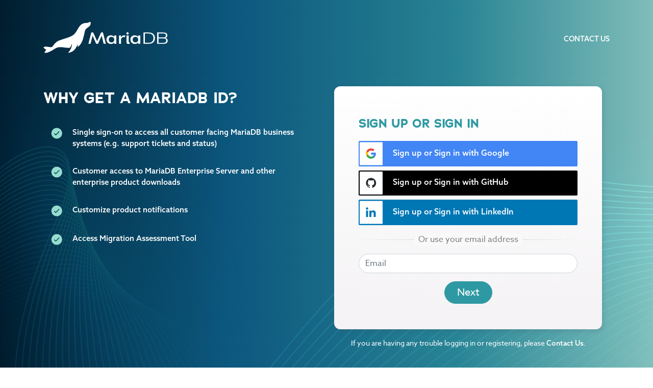

--- FILE ---
content_type: text/html; charset=utf-8
request_url: https://id.mariadb.com/?next=/openid/authorize%3Fnonce%3DLD9frJajVckrG55Ir9J1hqkn0yKCmzB3%26state%3Dza8YZjsctVujQJuX1wdztQlJJpwIKylC%26redirect_uri%3Dhttps%253A%252F%252Fmariadb.com%252Fkb%252Foidc%252Fcallback%252F%26response_type%3Dcode%26client_id%3D048794%26scope%3Dopenid%2Bemail%2Bprofile
body_size: 2787
content:






<!doctype html>
<html lang="en">
<head>
    <meta charset="utf-8">
    <meta name="viewport" content="width=device-width, initial-scale=1, shrink-to-fit=no">
    <link rel="stylesheet" href="https://use.typekit.net/vme5kwy.css">
    <title>Sign up or Sign in - MariaDB ID</title>
    <!-- Google Tag Manager -->
    <script>(function(w,d,s,l,i){w[l]=w[l]||[];w[l].push({'gtm.start':
    new Date().getTime(),event:'gtm.js'});var f=d.getElementsByTagName(s)[0],
    j=d.createElement(s),dl=l!='dataLayer'?'&l='+l:'';j.async=true;j.src=
    'https://www.googletagmanager.com/gtm.js?id='+i+dl;f.parentNode.insertBefore(j,f);
    })(window,document,'script','dataLayer','GTM-MK2847');</script>
    <!-- End Google Tag Manager -->
    <!-- Force IE to use the latest rendering engine available -->
    <meta http-equiv="X-UA-Compatible" content="IE=edge">
    <!-- Mobile Meta -->
    <meta name="viewport" content="width=device-width, initial-scale=1.0">
    <link rel="apple-touch-icon" sizes="180x180" href="/static/images/favicons/apple-touch-icon.159e713979be.png">
	<link rel="icon" type="image/png" sizes="32x32" href="/static/images/favicons/favicon-32x32.bc0ac1d5d11e.png">
    <link rel="icon" type="image/png" sizes="16x16" href="/static/images/favicons/favicon-16x16.5801f8f0f34e.png">
    <link rel="shortcut icon" href="/static/images/favicons/favicon.d122d305dee4.ico" type="image/x-icon" />

    <!-- Typekit Fonts -->
    <script>
        (function(d) {
            var config = {
                    kitId: 'nrr6hfb',
                    scriptTimeout: 3000,
                    async: true
                },
                h=d.documentElement,t=setTimeout(function(){h.className=h.className.replace(/\bwf-loading\b/g,"")+" wf-inactive";},config.scriptTimeout),tk=d.createElement("script"),f=false,s=d.getElementsByTagName("script")[0],a;h.className+=" wf-loading";tk.src='https://use.typekit.net/'+config.kitId+'.js';tk.async=true;tk.onload=tk.onreadystatechange=function(){a=this.readyState;if(f||a&&a!="complete"&&a!="loaded")return;f=true;clearTimeout(t);try{Typekit.load(config)}catch(e){}};s.parentNode.insertBefore(tk,s)
        })(document);
    </script>
    <link href="/static/css/focus.d9db796416ca.css" rel="stylesheet" type="text/css" />
</head>
<body class="d-flex flex-column login-flow-body login_flow source_ index"
      id="index">

<nav class="navbar navbar-expand-lg">
    <div class="container">
        <div class="brand">
            <a class="navbar-brand" href="https://mariadb.com/" title="MariaDB">
                <img src="/static/images/logos/mariadb-logo-white.0bbc49337838.svg" class="brand" alt="MariaDB ID">
            </a>
        </div>
        <button class="navbar-toggler" type="button" data-toggle="collapse" data-target="#navbarToggled" aria-controls="navbarToggled" aria-expanded="false" aria-label="Toggle navigation">
            <span class="fa fa-bars"></span>
        </button>
        <ul class="mainNav collapse navbar-collapse" id="navbarToggled">
            <li class="nav-item"><a href="https://mariadb.com/contact/">Contact Us</a></li>
            
                
            
        </ul>
</nav>
</div>

<div id="page-content" class="mt-3 pb-5">
    <div class="container">
        <div class="row">
            
            <div class="col text-center">
                
            </div>
        </div>
    </div>
    <div class="container
">
        

        <div id="main-content" class="row">
            
            <div class="col text-center">
                
    <div class="login-flow container">
        <div class="row h-100 justify-content-end">
            <div class="promo-mobile col-12 d-block d-lg-none text-left">

            </div>
            <div class="col-12 col-lg-6 text-left p-0 mt-0 order-3 order-lg-1" id="login-marketing-text">
                





















                <div class="promo">
                    
                        <h3>Why get a MariaDB ID?</h3>
                        <div class="container-fluid">
                            <div class="row">
                                <div class="col-1"><img src="/static/images/v3/icon-check.d70195d88ce6.svg"></div>
                                <div class="col-11">Single sign-on to access all customer facing MariaDB business systems (e.g. support tickets and status)</div>
                            </div>
                            <div class="row">
                                <div class="col-1"><img src="/static/images/v3/icon-check.d70195d88ce6.svg"></div>
                                <div class="col-11">Customer access to MariaDB Enterprise Server and other enterprise product downloads</div>
                            </div>
                            <div class="row">
                                <div class="col-1"><img src="/static/images/v3/icon-check.d70195d88ce6.svg"></div>
                                <div class="col-11">Customize product notifications</div>
                            </div>
                            <div class="row">
                                <div class="col-1"><img src="/static/images/v3/icon-check.d70195d88ce6.svg"></div>
                                <div class="col-11">Access Migration Assessment Tool</div>
                            </div>
                        </div>
                    
                </div>
            </div>

            <div class="col-12 col-lg-6 text-left order-1 order-lg-2">
                <div id="right-content">
                    <h3>Sign up or Sign in</h3>
                    <div id="dynamic-message" class="d-none alert"></div>

    
                    
    <div>
        
        <a href="/oauth/login/google-openidconnect/?next=/openid/authorize%3Fnonce%3DLD9frJajVckrG55Ir9J1hqkn0yKCmzB3%26state%3Dza8YZjsctVujQJuX1wdztQlJJpwIKylC%26redirect_uri%3Dhttps%253A%252F%252Fmariadb.com%252Fkb%252Foidc%252Fcallback%252F%26response_type%3Dcode%26client_id%3D048794%26scope%3Dopenid%2Bemail%2Bprofile"
           class="btn btn-block btn-social btn-google">
            <img src="/static/images/social/google-logo.989ada1f617c.svg">
            Sign up or Sign in with Google
        </a>
        <a href="/oauth/login/github/?next=/openid/authorize%3Fnonce%3DLD9frJajVckrG55Ir9J1hqkn0yKCmzB3%26state%3Dza8YZjsctVujQJuX1wdztQlJJpwIKylC%26redirect_uri%3Dhttps%253A%252F%252Fmariadb.com%252Fkb%252Foidc%252Fcallback%252F%26response_type%3Dcode%26client_id%3D048794%26scope%3Dopenid%2Bemail%2Bprofile"
           class="btn btn-block btn-social btn-github">
            <img src="/static/images/social/github-logo.f67b674f2aca.svg">
            Sign up or Sign in with GitHub
        </a>
        <a href="/oauth/login/linkedin-oauth2/?next=/openid/authorize%3Fnonce%3DLD9frJajVckrG55Ir9J1hqkn0yKCmzB3%26state%3Dza8YZjsctVujQJuX1wdztQlJJpwIKylC%26redirect_uri%3Dhttps%253A%252F%252Fmariadb.com%252Fkb%252Foidc%252Fcallback%252F%26response_type%3Dcode%26client_id%3D048794%26scope%3Dopenid%2Bemail%2Bprofile"
           class="btn btn-block btn-social btn-linkedin">
            <img src="/static/images/social/linkedin-logo.0699e7df32f1.svg">
            Sign up or Sign in with LinkedIn
        </a>








        <hr class="hr-text" data-content="Or use your email address">

        <form method="post" class="form-inline">
            
            
    

    
    <div style="display:none"><input type="hidden" name="csrfmiddlewaretoken" value="C3ImCL3PXwo5TcBGAF2AN3zyJqsT4PuqvmhrMKE1W4r7NeTTOo9y3mZslM9R3VMc" /></div>

            
            
            
    <label class="form-check-label sr-only required"
           for="id_email">Email</label>

            
        
    
    
        
        
            
        
        <div class="form-group col-sm-12 px-0">
            
    <label class="form-check-label  required sr-only"
           for="id_email">Email</label>

            <input type="email" name="email" autocomplete="email" placeholder="Email" class="form-control  w-100" required id="id_email">
            

            
        </div>
    


            <div class="mt-3 mx-auto">
                <input type="submit" value="Next" class="btn btn-lg btn-primary btn-block">
            </div>
        </form>
    
    </div>
    
    
    
    

                </div>
            </div>
            <div id="login-help" class="col-12 col-lg-6 mt-3 text-center order-2 order-lg-3 mb-4">
                If you are having any trouble logging in or registering, please
                <a href="https://mariadb.com/contact/" target="_new">Contact Us</a>.
            </div>
        </div>

        <div id="logos" class="d-none d-lg-block">
            <div class="row mt-5">
                <div class="col mb-4">
                    Join 75% of Fortune 500 companies who run MariaDB
                </div>
            </div>
            <div class="row">
                <div class="col">
                    <img src="/static/images/customer-logos/stripe.37358ac0b0dd.png">
                </div>
            </div>
        </div>
    </div>


            </div>
        </div>
    </div>
</div>

<footer id="sticky-footer" class="text-white p-3 d-print-none">
    <div class="container">
        <div class="row">
            <small class="col-12 col-md-6 text-center text-md-left">© 2025 MariaDB. All rights reserved.</small>
            <small class="col-12 col-md-6 text-center text-md-right">
                <a href="https://mariadb.com/legal/">Legal</a> |
                <a href="https://mariadb.com/privacy-policy/">Privacy Policy</a> |
                <a href="https://mariadb.com/cookie-policy/">Cookie Policy</a> |
                <a href="https://mariadb.com/sitemap.xml">Sitemap</a>
            </small>
        </div>
    </div>
</footer>
<script type="text/javascript" src="/static/js/focus.f13a124484fe.js" charset="utf-8"></script>
<script src="https://unpkg.com/htmx.org@1.1.0"></script>
</body>
</html>

--- FILE ---
content_type: text/javascript; charset=utf-8
request_url: https://unpkg.com/htmx.org@1.1.0
body_size: 9234
content:
(function(e,t){if(typeof define==="function"&&define.amd){define([],t)}else{e.htmx=t()}})(typeof self!=="undefined"?self:this,function(){return function(){"use strict";var v={onLoad:b,process:Ye,on:P,off:U,trigger:it,ajax:jt,find:S,findAll:E,closest:D,remove:C,addClass:A,removeClass:L,toggleClass:O,takeClass:T,defineExtension:$t,removeExtension:Jt,logAll:w,logger:null,config:{historyEnabled:true,historyCacheSize:10,defaultSwapStyle:"innerHTML",defaultSwapDelay:0,defaultSettleDelay:100,includeIndicatorStyles:true,indicatorClass:"htmx-indicator",requestClass:"htmx-request",settlingClass:"htmx-settling",swappingClass:"htmx-swapping",allowEval:true,attributesToSettle:["class","style","width","height"]},parseInterval:f,_:e,createEventSource:function(e){return new EventSource(e,{withCredentials:true})},createWebSocket:function(e){return new WebSocket(e,[])}};var t=["get","post","put","delete","patch"];var n=t.map(function(e){return"[hx-"+e+"], [data-hx-"+e+"]"}).join(", ");function f(e){if(e==undefined){return undefined}if(e.slice(-2)=="ms"){return parseFloat(e.slice(0,-2))||undefined}if(e.slice(-1)=="s"){return parseFloat(e.slice(0,-1))*1e3||undefined}return parseFloat(e)||undefined}function l(e,t){return e.getAttribute&&e.getAttribute(t)}function o(e,t){return e.hasAttribute&&(e.hasAttribute(t)||e.hasAttribute("data-"+t))}function R(e,t){return l(e,t)||l(e,"data-"+t)}function s(e){return e.parentElement}function q(){return document}function c(e,t){if(t(e)){return e}else if(s(e)){return c(s(e),t)}else{return null}}function H(e,t){var r=null;c(e,function(e){return r=R(e,t)});return r}function h(e,t){var r=e.matches||e.matchesSelector||e.msMatchesSelector||e.mozMatchesSelector||e.webkitMatchesSelector||e.oMatchesSelector;return r&&r.call(e,t)}function r(e){var t=/<([a-z][^\/\0>\x20\t\r\n\f]*)/i;var r=t.exec(e);if(r){return r[1].toLowerCase()}else{return""}}function i(e,t){var r=new DOMParser;var n=r.parseFromString(e,"text/html");var i=n.body;while(t>0){t--;i=i.firstChild}if(i==null){i=q().createDocumentFragment()}return i}function d(e){var t=r(e);switch(t){case"thead":case"tbody":case"tfoot":case"colgroup":case"caption":return i("<table>"+e+"</table>",1);case"col":return i("<table><colgroup>"+e+"</colgroup></table>",2);case"tr":return i("<table><tbody>"+e+"</tbody></table>",2);case"td":case"th":return i("<table><tbody><tr>"+e+"</tr></tbody></table>",3);case"script":return i("<div>"+e+"</div>",1);default:return i(e,0)}}function a(e,t){return Object.prototype.toString.call(e)==="[object "+t+"]"}function u(e){return a(e,"Function")}function g(e){return a(e,"Object")}function N(e){var t="htmx-internal-data";var r=e[t];if(!r){r=e[t]={}}return r}function p(e){var t=[];if(e){for(var r=0;r<e.length;r++){t.push(e[r])}}return t}function k(e,t){if(e){for(var r=0;r<e.length;r++){t(e[r])}}}function m(e){var t=e.getBoundingClientRect();var r=t.top;var n=t.bottom;return r<window.innerHeight&&n>=0}function I(e){return q().body.contains(e)}function y(e){return e.trim().split(/\s+/)}function M(e,t){for(var r in t){if(t.hasOwnProperty(r)){e[r]=t[r]}}return e}function x(e){try{return JSON.parse(e)}catch(e){nt(e);return null}}function e(e){return Mt(q().body,function(){return eval(e)})}function b(t){var e=v.on("htmx:load",function(e){t(e.detail.elt)});return e}function w(){v.logger=function(e,t,r){if(console){console.log(t,e,r)}}}function S(e,t){if(t){return e.querySelector(t)}else{return S(q(),e)}}function E(e,t){if(t){return e.querySelectorAll(t)}else{return E(q(),e)}}function C(e,t){e=X(e);if(t){setTimeout(function(){C(e)},t)}else{e.parentElement.removeChild(e)}}function A(e,t,r){e=X(e);if(r){setTimeout(function(){A(e,t)},r)}else{e.classList.add(t)}}function L(e,t,r){e=X(e);if(r){setTimeout(function(){L(e,t)},r)}else{e.classList.remove(t)}}function O(e,t){e=X(e);e.classList.toggle(t)}function T(e,t){e=X(e);k(e.parentElement.children,function(e){L(e,t)});A(e,t)}function D(e,t){e=X(e);do{if(e==null||h(e,t))return e}while(e=e&&s(e))}function X(e){if(a(e,"String")){return S(e)}else{return e}}function F(e,t,r){if(u(t)){return{target:q().body,event:e,listener:t}}else{return{target:X(e),event:t,listener:r}}}function P(t,r,n){Gt(function(){var e=F(t,r,n);e.target.addEventListener(e.event,e.listener)});var e=u(r);return e?r:n}function U(t,r,n){Gt(function(){var e=F(t,r,n);e.target.removeEventListener(e.event,e.listener)});return u(r)?r:n}function z(e){var t=c(e,function(e){return R(e,"hx-target")!==null});if(t){var r=R(t,"hx-target");if(r==="this"){return t}else if(r.indexOf("closest ")===0){return D(e,r.substr(8))}else if(r.indexOf("find ")===0){return S(e,r.substr(5))}else{return q().querySelector(r)}}else{var n=N(e);if(n.boosted){return q().body}else{return e}}}function j(e){var t=v.config.attributesToSettle;for(var r=0;r<t.length;r++){if(e===t[r]){return true}}return false}function V(t,r){k(t.attributes,function(e){if(!r.hasAttribute(e.name)&&j(e.name)){t.removeAttribute(e.name)}});k(r.attributes,function(e){if(j(e.name)){t.setAttribute(e.name,e.value)}})}function _(e,t){var r=Zt(t);for(var n=0;n<r.length;n++){var i=r[n];try{if(i.isInlineSwap(e)){return true}}catch(e){nt(e)}}return e==="outerHTML"}function W(e,t,r){var n="#"+t.id;var i="outerHTML";if(e==="true"){}else if(e.indexOf(":")>0){i=e.substr(0,e.indexOf(":"));n=e.substr(e.indexOf(":")+1,e.length)}else{i=e}var a=q().querySelector(n);if(a){var o;o=q().createDocumentFragment();o.appendChild(t);if(!_(i,a)){o=t}oe(i,a,a,o,r)}else{t.parentNode.removeChild(t);et(q().body,"htmx:oobErrorNoTarget",{content:t})}return e}function B(e,r){k(E(e,"[hx-swap-oob], [data-hx-swap-oob]"),function(e){var t=R(e,"hx-swap-oob");if(t!=null){W(t,e,r)}})}function $(e){k(E(e,"[hx-preserve], [data-hx-preserve]"),function(e){var t=R(e,"id");var r=q().getElementById(t);e.parentNode.replaceChild(r,e)})}function J(n,e,i){k(e.querySelectorAll("[id]"),function(e){if(e.id&&e.id.length>0){var t=n.querySelector(e.tagName+"[id='"+e.id+"']");if(t&&t!==n){var r=e.cloneNode();V(e,t);i.tasks.push(function(){V(e,r)})}}})}function Z(e){return function(){Ye(e);$e(e);G(e);it(e,"htmx:load")}}function G(e){var t="[autofocus]";var r=h(e,t)?e:e.querySelector(t);if(r!=null){r.focus()}}function Y(e,t,r,n){J(e,r,n);while(r.childNodes.length>0){var i=r.firstChild;e.insertBefore(i,t);if(i.nodeType!==Node.TEXT_NODE&&i.nodeType!==Node.COMMENT_NODE){n.tasks.push(Z(i))}}}function K(e){var t=N(e);if(t.webSocket){t.webSocket.close()}if(t.sseEventSource){t.sseEventSource.close()}if(e.children){k(e.children,function(e){K(e)})}}function Q(e,t,r){if(e.tagName==="BODY"){return ie(e,t)}else{var n=e.previousSibling;Y(s(e),e,t,r);if(n==null){var i=s(e).firstChild}else{var i=n.nextSibling}N(e).replacedWith=i;while(i&&i!==e){if(i.nodeType===Node.ELEMENT_NODE){r.elts.push(i)}i=i.nextElementSibling}K(e);s(e).removeChild(e)}}function ee(e,t,r){return Y(e,e.firstChild,t,r)}function te(e,t,r){return Y(s(e),e,t,r)}function re(e,t,r){return Y(e,null,t,r)}function ne(e,t,r){return Y(s(e),e.nextSibling,t,r)}function ie(e,t,r){var n=e.firstChild;Y(e,n,t,r);if(n){while(n.nextSibling){K(n.nextSibling);e.removeChild(n.nextSibling)}K(n);e.removeChild(n)}}function ae(e,t){var r=H(e,"hx-select");if(r){var n=q().createDocumentFragment();k(t.querySelectorAll(r),function(e){n.appendChild(e)});t=n}return t}function oe(e,t,r,n,i){switch(e){case"none":return;case"outerHTML":Q(r,n,i);return;case"afterbegin":ee(r,n,i);return;case"beforebegin":te(r,n,i);return;case"beforeend":re(r,n,i);return;case"afterend":ne(r,n,i);return;default:var a=Zt(t);for(var o=0;o<a.length;o++){var u=a[o];try{var s=u.handleSwap(e,r,n,i);if(s){if(typeof s.length!=="undefined"){for(var l=0;l<s.length;l++){var f=s[l];if(f.nodeType!==Node.TEXT_NODE&&f.nodeType!==Node.COMMENT_NODE){i.tasks.push(Z(f))}}}return}}catch(e){nt(e)}}ie(r,n,i)}}var ue=/<title>([\s\S]+?)<\/title>/im;function se(e){var t=ue.exec(e);if(t){return t[1]}}function le(e,t,r,n,i){var a=se(n);if(a){var o=S("title");if(o){o.innerHTML=a}else{window.document.title=a}}var u=d(n);if(u){B(u,i);$(u);u=ae(r,u);return oe(e,r,t,u,i)}}function fe(e,t,r){var n=e.getResponseHeader(t);if(n.indexOf("{")===0){var i=x(n);for(var a in i){if(i.hasOwnProperty(a)){var o=i[a];if(!g(o)){o={value:o}}it(r,a,o)}}}else{it(r,n,[])}}var ce=/\s/;var he=/[\s,]/;var ve=/[_$a-zA-Z]/;var de=/[_$a-zA-Z0-9]/;var ge=['"',"'","/"];var pe=/[^\s]/;function me(e){var t=[];var r=0;while(r<e.length){if(ve.exec(e.charAt(r))){var n=r;while(de.exec(e.charAt(r+1))){r++}t.push(e.substr(n,r-n+1))}else if(ge.indexOf(e.charAt(r))!==-1){var i=e.charAt(r);var n=r;r++;while(r<e.length&&e.charAt(r)!==i){if(e.charAt(r)==="\\"){r++}r++}t.push(e.substr(n,r-n+1))}else{var a=e.charAt(r);t.push(a)}r++}return t}function ye(e,t,r){return ve.exec(e.charAt(0))&&e!=="true"&&e!=="false"&&e!=="this"&&e!==r&&t!=="."}function xe(e,t,r){if(t[0]==="["){t.shift();var n=1;var i=" return (function("+r+"){ return (";var a=null;while(t.length>0){var o=t[0];if(o==="]"){n--;if(n===0){if(a===null){i=i+"true"}t.shift();i+=")})";try{var u=Mt(e,function(){return Function(i)()},function(){return true});u.source=i;return u}catch(e){et(q().body,"htmx:syntax:error",{error:e,source:i});return null}}}else if(o==="["){n++}if(ye(o,a,r)){i+="(("+r+"."+o+") ? ("+r+"."+o+") : (window."+o+"))"}else{i=i+o}a=t.shift()}}}function be(e,t){var r="";while(e.length>0&&!e[0].match(t)){r+=e.shift()}return r}function we(e){var t=R(e,"hx-trigger");var r=[];if(t){var n=me(t);do{be(n,pe);var i=n.length;var a=be(n,/[,\[\s]/);if(a!==""){if(a==="every"){var o={trigger:"every"};be(n,pe);o.pollInterval=f(be(n,ce));r.push(o)}else if(a.indexOf("sse:")===0){r.push({trigger:"sse",sseEvent:a.substr(4)})}else{var u={trigger:a};var s=xe(e,n,"event");if(s){u.eventFilter=s}while(n.length>0&&n[0]!==","){be(n,pe);var l=n.shift();if(l==="changed"){u.changed=true}else if(l==="once"){u.once=true}else if(l==="delay"&&n[0]===":"){n.shift();u.delay=f(be(n,he))}else if(l==="from"&&n[0]===":"){n.shift();u.from=be(n,he)}else if(l==="throttle"&&n[0]===":"){n.shift();u.throttle=f(be(n,he))}else{et(e,"htmx:syntax:error",{token:n.shift()})}}r.push(u)}}if(n.length===i){et(e,"htmx:syntax:error",{token:n.shift()})}be(n,pe)}while(n[0]===","&&n.shift())}if(r.length>0){return r}else if(h(e,"form")){return[{trigger:"submit"}]}else if(h(e,"input, textarea, select")){return[{trigger:"change"}]}else{return[{trigger:"click"}]}}function Se(e){N(e).cancelled=true}function Ee(e,t,r,n){var i=N(e);i.timeout=setTimeout(function(){if(I(e)&&i.cancelled!==true){Vt(t,r,e);Ee(e,t,R(e,"hx-"+t),n)}},n)}function Ce(e){return location.hostname===e.hostname&&l(e,"href")&&l(e,"href").indexOf("#")!==0}function Ae(t,r,e){if(t.tagName==="A"&&Ce(t)||t.tagName==="FORM"){r.boosted=true;var n,i;if(t.tagName==="A"){n="get";i=l(t,"href")}else{var a=l(t,"method");n=a?a.toLowerCase():"get";i=l(t,"action")}e.forEach(function(e){Re(t,n,i,r,e,true)})}}function Le(e){return e.tagName==="FORM"||h(e,'input[type="submit"], button')&&D(e,"form")!==null||e.tagName==="A"&&e.href&&e.href.indexOf("#")!==0}function Oe(e,t){return N(e).boosted&&e.tagName==="A"&&t.type==="click"&&t.ctrlKey}function Te(e,t){var r=e.eventFilter;if(r){try{return r(t)!==true}catch(e){et(q().body,"htmx:eventFilter:error",{error:e,source:r.source});return true}}return false}function Re(n,i,a,e,o,u){var s=n;if(o.from){s=S(o.from)}var l=function(e){if(!I(n)){s.removeEventListener(o.trigger,l);return}if(Te(o,e)){return}if(Oe(n,e)){return}if(u||Le(n)){e.preventDefault()}var t=N(e);var r=N(n);if(!t.handled){t.handled=true;if(o.once){if(r.triggeredOnce){return}else{r.triggeredOnce=true}}if(o.changed){if(r.lastValue===n.value){return}else{r.lastValue=n.value}}if(r.delayed){clearTimeout(r.delayed)}if(r.throttle){return}if(o.throttle){r.throttle=setTimeout(function(){Vt(i,a,n,e);r.throttle=null},o.throttle)}else if(o.delay){r.delayed=setTimeout(function(){Vt(i,a,n,e)},o.delay)}else{Vt(i,a,n,e)}}};e.trigger=o.trigger;e.eventListener=l;s.addEventListener(o.trigger,l)}var qe=false;var He=null;function Ne(){if(!He){He=function(){qe=true};window.addEventListener("scroll",He);setInterval(function(){if(qe){qe=false;k(q().querySelectorAll("[hx-trigger='revealed'],[data-hx-trigger='revealed']"),function(e){ke(e)})}},200)}}function ke(e){var t=N(e);if(!t.revealed&&m(e)){t.revealed=true;Vt(t.verb,t.path,e)}}function Ie(e,t,r){var n=y(r);for(var i=0;i<n.length;i++){var a=n[i].split(/:(.+)/);if(a[0]==="connect"){Me(e,a[1])}if(a[0]==="send"){Xe(e)}}}function Me(u,e){if(e.indexOf("ws:")!==0&&e.indexOf("wss:")!==0){e="wss:"+e}var t=v.createWebSocket(e);t.onerror=function(e){et(u,"htmx:wsError",{error:e,socket:t});De(u)};N(u).webSocket=t;t.addEventListener("message",function(e){if(De(u)){return}var t=e.data;rt(u,function(e){t=e.transformResponse(t,null,u)});var r=Nt(u);var n=d(t);var i=p(n.children);for(var a=0;a<i.length;a++){var o=i[a];W(R(o,"hx-swap-oob")||"true",o,r)}ht(r.tasks)})}function De(e){if(!I(e)){N(e).webSocket.close();return true}}function Xe(s){var l=c(s,function(e){return N(e).webSocket!=null});if(l){var f=N(l).webSocket;s.addEventListener(we(s)[0].trigger,function(e){var t=Tt(s,l);var r=Ct(s,"post");var n=r.errors;var i=r.values;var a=Ft(s);var o=M(i,a);var u=Rt(o,s);u["HEADERS"]=t;if(n&&n.length>0){it(s,"htmx:validation:halted",n);return}f.send(JSON.stringify(u));if(Le(s)){e.preventDefault()}})}else{et(s,"htmx:noWebSocketSourceError")}}function Fe(e,t,r){var n=y(r);for(var i=0;i<n.length;i++){var a=n[i].split(/:(.+)/);if(a[0]==="connect"){Pe(e,a[1])}if(a[0]==="swap"){Ue(e,a[1])}}}function Pe(t,e){var r=v.createEventSource(e);r.onerror=function(e){et(t,"htmx:sseError",{error:e,source:r});je(t)};N(t).sseEventSource=r}function Ue(a,o){var u=c(a,Ve);if(u){var s=N(u).sseEventSource;var l=function(e){if(je(u)){s.removeEventListener(o,l);return}var t=e.data;rt(a,function(e){t=e.transformResponse(t,null,a)});var r=qt(a);var n=z(a);var i=Nt(a);le(r.swapStyle,a,n,t,i);it(a,"htmx:sseMessage",e)};N(a).sseListener=l;s.addEventListener(o,l)}else{et(a,"htmx:noSSESourceError")}}function ze(e,t,r,n){var i=c(e,Ve);if(i){var a=N(i).sseEventSource;var o=function(){if(!je(i)){if(I(e)){Vt(t,r,e)}else{a.removeEventListener(n,o)}}};N(e).sseListener=o;a.addEventListener(n,o)}else{et(e,"htmx:noSSESourceError")}}function je(e){if(!I(e)){N(e).sseEventSource.close();return true}}function Ve(e){return N(e).sseEventSource!=null}function _e(e,t,r,n,i){var a=function(){if(!n.loaded){n.loaded=true;Vt(t,r,e)}};if(i){setTimeout(a,i)}else{a()}}function We(n,i,e){var a=false;k(t,function(t){if(o(n,"hx-"+t)){var r=R(n,"hx-"+t);a=true;i.path=r;i.verb=t;e.forEach(function(e){if(e.sseEvent){ze(n,t,r,e.sseEvent)}else if(e.trigger==="revealed"){Ne();ke(n)}else if(e.trigger==="load"){_e(n,t,r,i,e.delay)}else if(e.pollInterval){i.polling=true;Ee(n,t,r,e.pollInterval)}else{Re(n,t,r,i,e)}})}});return a}function Be(e){if(e.type==="text/javascript"||e.type===""){try{Mt(e,function(){Function(e.innerText)()})}catch(e){nt(e)}}}function $e(e){if(h(e,"script")){Be(e)}k(E(e,"script"),function(e){Be(e)})}function Je(){return document.querySelector("[hx-boost], [data-hx-boost]")}function Ze(e){if(e.querySelectorAll){var t=Je()?", a, form":"";var r=e.querySelectorAll(n+t+", [hx-sse], [data-hx-sse], [hx-ws],"+" [data-hx-ws]");return r}else{return[]}}function Ge(e){var t=N(e);if(!t.initialized){t.initialized=true;it(e,"htmx:beforeProcessNode");if(e.value){t.lastValue=e.value}var r=we(e);var n=We(e,t,r);if(!n&&H(e,"hx-boost")==="true"){Ae(e,t,r)}var i=R(e,"hx-sse");if(i){Fe(e,t,i)}var a=R(e,"hx-ws");if(a){Ie(e,t,a)}it(e,"htmx:afterProcessNode")}}function Ye(e){e=X(e);Ge(e);k(Ze(e),function(e){Ge(e)})}function Ke(e){return e.replace(/([a-z0-9])([A-Z])/g,"$1-$2").toLowerCase()}function Qe(e,t){var r;if(window.CustomEvent&&typeof window.CustomEvent==="function"){r=new CustomEvent(e,{bubbles:true,cancelable:true,detail:t})}else{r=q().createEvent("CustomEvent");r.initCustomEvent(e,true,true,t)}return r}function et(e,t,r){it(e,t,M({error:t},r))}function tt(e){return e==="htmx:afterProcessNode"}function rt(e,t){k(Zt(e),function(e){try{t(e)}catch(e){nt(e)}})}function nt(e){if(console.error){console.error(e)}else if(console.log){console.log("ERROR: ",e)}}function it(e,t,r){e=X(e);if(r==null){r={}}r["elt"]=e;var n=Qe(t,r);if(v.logger&&!tt(t)){v.logger(e,t,r)}if(r.error){nt(r.error);it(e,"htmx:error",{errorInfo:r})}var i=e.dispatchEvent(n);var a=Ke(t);if(i&&a!==t){var o=Qe(a,n.detail);i=i&&e.dispatchEvent(o)}rt(e,function(e){i=i&&e.onEvent(t,n)!==false});return i}var at=null;function ot(){var e=q().querySelector("[hx-history-elt],[data-hx-history-elt]");return e||q().body}function ut(e,t,r,n){var i=x(localStorage.getItem("htmx-history-cache"))||[];for(var a=0;a<i.length;a++){if(i[a].url===e){i=i.slice(a,1);break}}i.push({url:e,content:t,title:r,scroll:n});while(i.length>v.config.historyCacheSize){i.shift()}try{localStorage.setItem("htmx-history-cache",JSON.stringify(i))}catch(e){et(q().body,"htmx:historyCacheError",{cause:e})}}function st(e){var t=x(localStorage.getItem("htmx-history-cache"))||[];for(var r=0;r<t.length;r++){if(t[r].url===e){return t[r]}}return null}function lt(e){var t=v.config.requestClass;var r=e.cloneNode(true);k(E(r,"."+t),function(e){L(e,t)});return r.innerHTML}function ft(){var e=ot();var t=at||location.pathname+location.search;it(q().body,"htmx:beforeHistorySave",{path:t,historyElt:e});if(v.config.historyEnabled)history.replaceState({htmx:true},q().title,window.location.href);ut(t,lt(e),q().title,window.scrollY)}function ct(e){if(v.config.historyEnabled)history.pushState({htmx:true},"",e);at=e}function ht(e){k(e,function(e){e.call()})}function vt(n){var e=new XMLHttpRequest;var i={path:n,xhr:e};it(q().body,"htmx:historyCacheMiss",i);e.open("GET",n,true);e.onload=function(){if(this.status>=200&&this.status<400){it(q().body,"htmx:historyCacheMissLoad",i);var e=d(this.response);e=e.querySelector("[hx-history-elt],[data-hx-history-elt]")||e;var t=ot();var r=Nt(t);ie(t,e,r);ht(r.tasks);at=n}else{et(q().body,"htmx:historyCacheMissLoadError",i)}};e.send()}function dt(e){ft();e=e||location.pathname+location.search;it(q().body,"htmx:historyRestore",{path:e});var t=st(e);if(t){var r=d(t.content);var n=ot();var i=Nt(n);ie(n,r,i);ht(i.tasks);document.title=t.title;window.scrollTo(0,t.scroll);at=e}else{vt(e)}}function gt(e){var t=H(e,"hx-push-url");return t&&t!=="false"||e.tagName==="A"&&N(e).boosted}function pt(e){var t=H(e,"hx-push-url");return t==="true"||t==="false"?null:t}function mt(e){xt(e,"add")}function yt(e){xt(e,"remove")}function xt(e,t){var r=H(e,"hx-indicator");if(r){var n;if(r.indexOf("closest ")===0){n=[D(e,r.substr(8))]}else{n=q().querySelectorAll(r)}}else{n=[e]}k(n,function(e){e.classList[t].call(e.classList,v.config.requestClass)})}function bt(e,t){for(var r=0;r<e.length;r++){var n=e[r];if(n.isSameNode(t)){return true}}return false}function wt(e){if(e.name===""||e.name==null||e.disabled){return false}if(e.type==="button"||e.type==="submit"||e.tagName==="image"||e.tagName==="reset"||e.tagName==="file"){return false}if(e.type==="checkbox"||e.type==="radio"){return e.checked}return true}function St(t,r,n,e,i){if(e==null||bt(t,e)){return}else{t.push(e)}if(wt(e)){var a=l(e,"name");var o=e.value;if(e.multiple){o=p(e.querySelectorAll("option:checked")).map(function(e){return e.value})}if(e.files){o=p(e.files)}if(a!=null&&o!=null){var u=r[a];if(u){if(Array.isArray(u)){if(Array.isArray(o)){r[a]=u.concat(o)}else{u.push(o)}}else{if(Array.isArray(o)){r[a]=[u].concat(o)}else{r[a]=[u,o]}}}else{r[a]=o}}if(i){Et(e,n)}}if(h(e,"form")){var s=e.elements;k(s,function(e){St(t,r,n,e,i)})}}function Et(e,t){if(e.willValidate){it(e,"htmx:validation:validate");if(!e.checkValidity()){t.push({elt:e,message:e.validationMessage,validity:e.validity});it(e,"htmx:validation:failed",{message:e.validationMessage,validity:e.validity})}}}function Ct(e,t){var r=[];var n={form:{},element:{},includes:{}};var i=[];var a=h(e,"form")&&e.noValidate!==true;if(t!=="get"){St(r,n.form,i,D(e,"form"),a)}St(r,n.element,i,e,a);var o=H(e,"hx-include");if(o){var u=q().querySelectorAll(o);k(u,function(e){St(r,n.includes,i,e,a)})}var s=M(n.includes,n.element);s=M(s,n.form);return{errors:i,values:s}}function At(e,t,r){if(e!==""){e+="&"}e+=encodeURIComponent(t)+"="+encodeURIComponent(r);return e}function Lt(e){var t="";for(var r in e){if(e.hasOwnProperty(r)){var n=e[r];if(Array.isArray(n)){k(n,function(e){t=At(t,r,e)})}else{t=At(t,r,n)}}}return t}function Ot(e){var t=new FormData;for(var r in e){if(e.hasOwnProperty(r)){var n=e[r];if(Array.isArray(n)){k(n,function(e){t.append(r,e)})}else{t.append(r,n)}}}return t}function Tt(e,t,r){var n={"HX-Request":"true","HX-Trigger":l(e,"id"),"HX-Trigger-Name":l(e,"name"),"HX-Target":R(t,"id"),"HX-Current-URL":q().location.href};if(r!==undefined){n["HX-Prompt"]=r}return n}function Rt(t,e){var r=H(e,"hx-params");if(r){if(r==="none"){return{}}else if(r==="*"){return t}else if(r.indexOf("not ")===0){k(r.substr(4).split(","),function(e){e=e.trim();delete t[e]});return t}else{var n={};k(r.split(","),function(e){e=e.trim();n[e]=t[e]});return n}}else{return t}}function qt(e){var t=H(e,"hx-swap");var r={swapStyle:v.config.defaultSwapStyle,swapDelay:v.config.defaultSwapDelay,settleDelay:v.config.defaultSettleDelay};if(t){var n=y(t);if(n.length>0){r["swapStyle"]=n[0];for(var i=1;i<n.length;i++){var a=n[i];if(a.indexOf("swap:")===0){r["swapDelay"]=f(a.substr(5))}if(a.indexOf("settle:")===0){r["settleDelay"]=f(a.substr(7))}if(a.indexOf("scroll:")===0){r["scroll"]=a.substr(7)}if(a.indexOf("show:")===0){r["show"]=a.substr(5)}}}}return r}function Ht(t,r,n){var i=null;rt(r,function(e){if(i==null){i=e.encodeParameters(t,n,r)}});if(i!=null){return i}else{if(H(r,"hx-encoding")==="multipart/form-data"){return Ot(n)}else{return Lt(n)}}}function Nt(e){return{tasks:[],elts:[e]}}function kt(e,t,r){if(r.scroll){if(r.scroll==="top"){e.scrollTop=0}if(r.scroll==="bottom"){e.scrollTop=e.scrollHeight}}if(r.show){if(r.show==="top"){e.scrollIntoView(true)}if(r.show==="bottom"){e.scrollIntoView(false)}}}function It(e,t,r,n){if(n==null){n={}}if(e==null){return n}var i=R(e,t);if(i){var a=i.trim();if(a.indexOf("{")!==0){a="{"+a+"}"}var o=r(a);for(var u in o){if(o.hasOwnProperty(u)){if(n[u]==null){n[u]=o[u]}}}}return It(s(e),t,r,n)}function Mt(e,t,r){if(v.config.allowEval){return t()}else{et(e,"htmx:evalDisallowedError");return r}}function Dt(t,e){return It(t,"hx-vars",function(e){return Mt(t,function(){return Function("return ("+e+")")()},{})},e)}function Xt(e,t){return It(e,"hx-vals",function(e){return x(e)},t)}function Ft(e){return M(Dt(e),Xt(e))}function Pt(t,r,n){if(n!==null){try{t.setRequestHeader(r,n)}catch(e){t.setRequestHeader(r,encodeURIComponent(n));t.setRequestHeader(r+"-URI-AutoEncoded","true")}}}function Ut(t){if(t.responseURL&&typeof URL!=="undefined"){try{var e=new URL(t.responseURL);return e.pathname+e.search}catch(e){et(q().body,"htmx:badResponseUrl",{url:t.responseURL})}}}function zt(e,t){return e.getAllResponseHeaders().match(t)}function jt(e,t,r){if(r){if(r instanceof Element||a(r,"String")){Vt(e,t,null,null,null,X(r))}else{Vt(e,t,X(r.source),r.event,r.handler,X(r.target))}}else{Vt(e,t)}}function Vt(e,t,r,n,i,a){if(r==null){r=q().body}if(i==null){i=_t}if(!I(r)){return}var o=a||z(r);if(o==null){et(r,"htmx:targetError",{target:R(r,"hx-target")});return}var u=N(r);if(u.requestInFlight){u.queuedRequest=function(){Vt(e,t,r,n)};return}else{u.requestInFlight=true}var s=function(){u.requestInFlight=false;var e=u.queuedRequest;u.queuedRequest=null;if(e){e()}};var l=H(r,"hx-prompt");if(l){var f=prompt(l);if(f===null||!it(r,"htmx:prompt",{prompt:f,target:o}))return s()}var c=H(r,"hx-confirm");if(c){if(!confirm(c))return s()}var h=new XMLHttpRequest;var v=Tt(r,o,f);var d=Ct(r,e);var g=d.errors;var p=d.values;var m=Ft(r);var y=M(p,m);var x=Rt(y,r);if(e!=="get"&&H(r,"hx-encoding")==null){v["Content-Type"]="application/x-www-form-urlencoded; charset=UTF-8"}if(t==null||t===""){t=q().location.href}var b={parameters:x,unfilteredParameters:y,headers:v,target:o,verb:e,errors:g,path:t,triggeringEvent:n};if(!it(r,"htmx:configRequest",b))return s();t=b.path;e=b.verb;v=b.headers;x=b.parameters;g=b.errors;if(g&&g.length>0){it(r,"htmx:validation:halted",b);return s()}var w=t.split("#");var S=w[0];var E=w[1];if(e==="get"){var C=S;var A=Object.keys(x).length!==0;if(A){if(C.indexOf("?")<0){C+="?"}else{C+="&"}C+=Lt(x);if(E){C+="#"+E}}h.open("GET",C,true)}else{h.open(e.toUpperCase(),t,true)}h.overrideMimeType("text/html");for(var L in v){if(v.hasOwnProperty(L)){var O=v[L];Pt(h,L,O)}}var T={xhr:h,target:o,requestConfig:b,pathInfo:{path:t,finalPath:C,anchor:E}};h.onload=function(){try{i(r,T)}catch(e){et(r,"htmx:onLoadError",M({error:e},T));throw e}finally{yt(r);var e=N(r).replacedWith||r;it(e,"htmx:afterRequest",T);it(e,"htmx:afterOnLoad",T);s()}};h.onerror=function(){yt(r);et(r,"htmx:afterRequest",T);et(r,"htmx:sendError",T);s()};h.onabort=function(){yt(r);s()};if(!it(r,"htmx:beforeRequest",T))return s();mt(r);k(["loadstart","loadend","progress","abort"],function(t){k([h,h.upload],function(e){e.addEventListener(t,function(e){it(r,"htmx:xhr:"+t,{lengthComputable:e.lengthComputable,loaded:e.loaded,total:e.total})})})});h.send(e==="get"?null:Ht(h,r,x))}function _t(a,o){var u=o.xhr;var s=o.target;if(!it(a,"htmx:beforeOnLoad",o))return;if(zt(u,/HX-Trigger:/i)){fe(u,"HX-Trigger",a)}if(zt(u,/HX-Push:/i)){var l=u.getResponseHeader("HX-Push")}if(zt(u,/HX-Redirect:/i)){window.location.href=u.getResponseHeader("HX-Redirect");return}if(zt(u,/HX-Refresh:/i)){if("true"===u.getResponseHeader("HX-Refresh")){location.reload();return}}var f=gt(a)||l;if(u.status>=200&&u.status<400){if(u.status===286){Se(a)}if(u.status!==204){if(!it(s,"htmx:beforeSwap",o))return;var c=u.response;rt(a,function(e){c=e.transformResponse(c,u,a)});if(f){ft()}var h=qt(a);s.classList.add(v.config.swappingClass);var e=function(){try{var e=document.activeElement;var t={elt:e,start:e?e.selectionStart:null,end:e?e.selectionEnd:null};var r=Nt(s);le(h.swapStyle,s,a,c,r);if(t.elt&&!I(t.elt)&&t.elt.id){var n=document.getElementById(t.elt.id);if(n){if(t.start&&n.setSelectionRange){n.setSelectionRange(t.start,t.end)}n.focus()}}s.classList.remove(v.config.swappingClass);k(r.elts,function(e){if(e.classList){e.classList.add(v.config.settlingClass)}it(e,"htmx:afterSwap",o)});if(o.pathInfo.anchor){location.hash=o.pathInfo.anchor}if(zt(u,/HX-Trigger-After-Swap:/i)){fe(u,"HX-Trigger-After-Swap",a)}var i=function(){k(r.tasks,function(e){e.call()});k(r.elts,function(e){if(e.classList){e.classList.remove(v.config.settlingClass)}it(e,"htmx:afterSettle",o)});if(f){var e=l||pt(a)||Ut(u)||o.pathInfo.finalPath||o.pathInfo.path;ct(e);it(q().body,"htmx:pushedIntoHistory",{path:e})}kt(s,r.elts,h);if(zt(u,/HX-Trigger-After-Settle:/i)){fe(u,"HX-Trigger-After-Settle",a)}};if(h.settleDelay>0){setTimeout(i,h.settleDelay)}else{i()}}catch(e){et(a,"htmx:swapError",o);throw e}};if(h.swapDelay>0){setTimeout(e,h.swapDelay)}else{e()}}}else{et(a,"htmx:responseError",M({error:"Response Status Error Code "+u.status+" from "+o.pathInfo.path},o))}}var Wt={};function Bt(){return{onEvent:function(e,t){return true},transformResponse:function(e,t,r){return e},isInlineSwap:function(e){return false},handleSwap:function(e,t,r,n){return false},encodeParameters:function(e,t,r){return null}}}function $t(e,t){Wt[e]=M(Bt(),t)}function Jt(e){delete Wt[e]}function Zt(e,r,n){if(e==undefined){return r}if(r==undefined){r=[]}if(n==undefined){n=[]}var t=R(e,"hx-ext");if(t){k(t.split(","),function(e){e=e.replace(/ /g,"");if(e.slice(0,7)=="ignore:"){n.push(e.slice(7));return}if(n.indexOf(e)<0){var t=Wt[e];if(t&&r.indexOf(t)<0){r.push(t)}}})}return Zt(s(e),r,n)}function Gt(e){if(q().readyState!=="loading"){e()}else{q().addEventListener("DOMContentLoaded",e)}}function Yt(){if(v.config.includeIndicatorStyles!==false){q().head.insertAdjacentHTML("beforeend","<style>                      ."+v.config.indicatorClass+"{opacity:0;transition: opacity 200ms ease-in;}                      ."+v.config.requestClass+" ."+v.config.indicatorClass+"{opacity:1}                      ."+v.config.requestClass+"."+v.config.indicatorClass+"{opacity:1}                    </style>")}}function Kt(){var e=q().querySelector('meta[name="htmx-config"]');if(e){return x(e.content)}else{return null}}function Qt(){var e=Kt();if(e){v.config=M(v.config,e)}}Gt(function(){Qt();Yt();var e=q().body;Ye(e);window.onpopstate=function(e){if(e.state&&e.state.htmx){dt()}};setTimeout(function(){it(e,"htmx:load",{})},0)});return v}()});

--- FILE ---
content_type: image/svg+xml
request_url: https://id.mariadb.com/static/images/social/google-logo.989ada1f617c.svg
body_size: 603
content:
<?xml version="1.0" encoding="UTF-8"?>
<svg width="46px" height="46px" viewBox="0 0 46 46" version="1.1" xmlns="http://www.w3.org/2000/svg" xmlns:xlink="http://www.w3.org/1999/xlink">
    <title>Group</title>
    <g id="00" stroke="none" stroke-width="1" fill="none" fill-rule="evenodd">
        <g id="MDB-SkySQL-signup-main-1" transform="translate(-818.000000, -320.000000)">
            <g id="form" transform="translate(748.210788, 208.500000)">
                <g id="sign-up---google" transform="translate(69.250000, 110.500000)">
                    <g id="Group" transform="translate(1.500000, 1.500000)">
                        <rect id="button-bg-copy" fill="#FFFFFF" x="0" y="0" width="45" height="45" rx="1"></rect>
                        <g id="google-logo" transform="translate(12.250000, 12.250000)">
                            <path d="M19.6,10.2272727 C19.6,9.51818182 19.5363636,8.83636364 19.4181818,8.18181818 L10,8.18181818 L10,12.05 L15.3818182,12.05 C15.15,13.3 14.4454545,14.3590909 13.3863636,15.0681818 L13.3863636,17.5772727 L16.6181818,17.5772727 C18.5090909,15.8363636 19.6,13.2727273 19.6,10.2272727 L19.6,10.2272727 Z" id="Shape" fill="#4285F4"></path>
                            <path d="M10,20 C12.7,20 14.9636364,19.1045455 16.6181818,17.5772727 L13.3863636,15.0681818 C12.4909091,15.6681818 11.3454545,16.0227273 10,16.0227273 C7.39545455,16.0227273 5.19090909,14.2636364 4.40454545,11.9 L1.06363636,11.9 L1.06363636,14.4909091 C2.70909091,17.7590909 6.09090909,20 10,20 L10,20 Z" id="Shape" fill="#34A853"></path>
                            <path d="M4.40454545,11.9 C4.20454545,11.3 4.09090909,10.6590909 4.09090909,10 C4.09090909,9.34090909 4.20454545,8.7 4.40454545,8.1 L4.40454545,5.50909091 L1.06363636,5.50909091 C0.386363636,6.85909091 -4.49023534e-14,8.38636364 -4.49023534e-14,10 C-4.49023534e-14,11.6136364 0.386363636,13.1409091 1.06363636,14.4909091 L4.40454545,11.9 L4.40454545,11.9 Z" id="Shape" fill="#FBBC05"></path>
                            <path d="M10,3.97727273 C11.4681818,3.97727273 12.7863636,4.48181818 13.8227273,5.47272727 L16.6909091,2.60454545 C14.9590909,0.990909091 12.6954545,-9.86864911e-16 10,-9.86864911e-16 C6.09090909,-9.86864911e-16 2.70909091,2.24090909 1.06363636,5.50909091 L4.40454545,8.1 C5.19090909,5.73636364 7.39545455,3.97727273 10,3.97727273 L10,3.97727273 Z" id="Shape" fill="#EA4335"></path>
                        </g>
                    </g>
                </g>
            </g>
        </g>
    </g>
</svg>

--- FILE ---
content_type: image/svg+xml
request_url: https://id.mariadb.com/static/images/social/github-logo.f67b674f2aca.svg
body_size: 822
content:
<?xml version="1.0" encoding="UTF-8"?>
<svg width="46px" height="45px" viewBox="0 0 46 45" version="1.1" xmlns="http://www.w3.org/2000/svg" xmlns:xlink="http://www.w3.org/1999/xlink">
    <title>Group 2</title>
    <g id="00" stroke="none" stroke-width="1" fill="none" fill-rule="evenodd">
        <g id="MDB-SkySQL-signup-main-1" transform="translate(-818.000000, -381.000000)">
            <g id="form" transform="translate(748.210788, 208.500000)">
                <g id="sign-up---github" transform="translate(69.250000, 171.000000)">
                    <g id="Group-2" transform="translate(1.500000, 1.500000)">
                        <rect id="button-bg-copy" fill="#FFFFFF" x="0" y="0" width="45" height="45" rx="1"></rect>
                        <g id="github-logo" transform="translate(12.500000, 12.553030)" fill="#24292E">
                            <path d="M9.87187879,-2.15315981e-15 C4.42036364,-2.15315981e-15 -0.000242424242,4.42 -0.000242424242,9.87333333 C-0.000242424242,14.2345455 2.82824242,17.9345455 6.75187879,19.2406061 C7.24581818,19.3309091 7.42581818,19.0260606 7.42581818,18.7642424 C7.42581818,18.530303 7.41733333,17.9090909 7.41248485,17.0854545 C4.66642424,17.6818182 4.0870303,15.7618182 4.0870303,15.7618182 C3.63793939,14.6212121 2.99066667,14.3181818 2.99066667,14.3181818 C2.09430303,13.7054545 3.05854545,13.7175758 3.05854545,13.7175758 C4.04945455,13.7878788 4.57066667,14.7351515 4.57066667,14.7351515 C5.45127273,16.2436364 6.8809697,15.8078788 7.444,15.5557576 C7.53369697,14.9175758 7.78824242,14.4824242 8.07066667,14.2357576 C5.87854545,13.9866667 3.57369697,13.1393939 3.57369697,9.35636364 C3.57369697,8.27878788 3.95854545,7.39757576 4.59006061,6.70727273 C4.48824242,6.45757576 4.14945455,5.45393939 4.68642424,4.09454545 C4.68642424,4.09454545 5.51551515,3.82909091 7.40157576,5.10666667 C8.18884848,4.88727273 9.03369697,4.77818182 9.87309091,4.77393939 C10.7112727,4.77818182 11.5561212,4.88727273 12.3446061,5.10666667 C14.2294545,3.82909091 15.0567273,4.09454545 15.0567273,4.09454545 C15.5955152,5.45393939 15.2567273,6.45757576 15.1549091,6.70727273 C15.7876364,7.39757576 16.1700606,8.27878788 16.1700606,9.35636364 C16.1700606,13.1490909 13.8615758,13.9836364 11.6621818,14.2278788 C12.0167273,14.5327273 12.3324848,15.1351515 12.3324848,16.0563636 C12.3324848,17.3757576 12.3203636,18.4406061 12.3203636,18.7642424 C12.3203636,19.0284848 12.4979394,19.3357576 12.9991515,19.2393939 C16.9185455,17.9309091 19.7452121,14.2333333 19.7452121,9.87333333 C19.7452121,4.42 15.3246061,-2.15315981e-15 9.87187879,-2.15315981e-15" id="Fill-1"></path>
                        </g>
                    </g>
                </g>
            </g>
        </g>
    </g>
</svg>

--- FILE ---
content_type: image/svg+xml
request_url: https://id.mariadb.com/static/images/logos/mariadb-logo-white.0bbc49337838.svg
body_size: 3367
content:
<?xml version="1.0" encoding="UTF-8"?>
<svg width="244px" height="61px" viewBox="0 0 244 61" version="1.1" xmlns="http://www.w3.org/2000/svg" xmlns:xlink="http://www.w3.org/1999/xlink">
    <title>logo-blue</title>
    <g id="00" stroke="none" stroke-width="1" fill="none" fill-rule="evenodd">
        <g id="MDB-SkySQL-signup-verify-email" transform="translate(-114.000000, -68.000000)" fill="#FFFFFF">
            <g id="logo2-copy" transform="translate(114.000000, 68.000000)">
                <path d="M92.4017322,0.299435088 C92.1721479,0.100917544 91.8694171,-0.000214035088 91.5015484,-0.000214035088 C90.605102,-0.000214035088 89.4470363,0.607645614 88.8250232,0.934049123 C88.7177059,0.990768421 88.6354827,1.03411053 88.5767519,1.06032982 C87.4512551,1.58899649 86.3257584,1.87312807 85.230695,1.90576842 C84.0395265,1.94215439 83.0106687,2.01385614 81.6790801,2.1508386 C73.7546862,2.96631228 70.2377759,9.04597895 66.8372595,14.9244526 C64.9883055,18.1210667 63.0758153,21.4263035 60.4553514,23.9872333 C59.9438591,24.4859351 59.3629575,24.9798211 58.7291982,25.4544439 C56.0163667,27.4808211 52.6105112,28.9121807 49.9468,29.9331281 C47.3952114,30.9096632 44.610835,31.7888123 41.9182923,32.6385316 C39.4542661,33.4165491 37.1263886,34.1512246 34.9869838,34.9479702 C34.0221961,35.3080842 33.2010319,35.5820491 32.4765068,35.8239088 C30.5287781,36.4740404 29.1208394,36.9438474 27.0689969,38.3511281 C26.2686556,38.9001281 25.4651107,39.4951456 24.9194477,39.9419439 C23.1495133,41.3936368 21.6267825,43.0010404 20.6310276,44.4682509 C19.4489357,46.2088912 18.4104674,47.4658123 17.0473777,48.8067421 C16.614905,49.2321368 15.8449969,49.4386807 14.6933383,49.4386807 C13.3441304,49.4386807 11.7082092,49.1599 9.97618293,48.8650667 C8.19183282,48.5606018 6.34715011,48.2459702 4.76408665,48.2459702 C3.4789488,48.2459702 2.49547396,48.4546544 1.75813479,48.8832596 C1.75813479,48.8832596 0.523719037,49.6072333 -5.33916849e-05,50.5425667 L0.51143895,50.7753298 C1.23649803,51.1054789 1.98237987,51.7363474 2.70370153,52.3463474 C3.44050678,52.9686544 4.20187221,53.6123649 4.98085689,53.9703386 C5.39357462,54.1602947 5.60927702,54.3443649 5.68242363,54.4390754 C5.46511947,54.7510316 5.15010853,55.1641193 4.81694442,55.601286 C2.99041488,57.9963386 1.92525077,59.5106368 2.53605164,60.3341368 C2.53605164,60.3341368 2.88576718,60.5524526 3.47094004,60.5524526 C7.45502757,60.5524526 9.59389847,59.5143825 12.3008569,58.2012772 C13.0846468,57.8208298 13.8951326,57.4280754 14.8198766,57.0262246 C16.4008044,56.3386368 18.1056009,55.2411719 19.9102398,54.0794965 C22.3011195,52.5400491 24.7726206,50.9481632 27.1645681,50.1792421 C28.9606643,49.6018825 30.9521742,49.3209614 33.2533558,49.3209614 C35.7921304,49.3209614 38.4494346,49.6623474 41.0191764,49.9919614 C42.9364718,50.2381018 44.918905,50.4928035 46.8655659,50.6094526 C47.622126,50.6549351 48.3215571,50.6768737 49.0033689,50.6768737 C50.0017934,50.6768737 50.8325681,50.629786 51.7290144,50.5318649 L51.9463186,50.4569526 C53.3110101,49.6168649 53.9511764,47.812014 54.5705199,46.067093 C54.9688219,44.9444789 55.3030538,43.9369088 55.8225549,43.2958737 C55.8417759,43.2717947 55.905312,43.2225667 55.9261348,43.2091895 C55.9843317,43.1717333 56.0457322,43.2038386 56.0809707,43.2348737 C56.0868438,43.2402246 56.0959204,43.2509263 56.0943186,43.2841018 C55.7675615,50.1091456 53.0349751,54.4401456 50.2639466,58.2906368 L48.412323,60.2816982 C48.412323,60.2816982 51.0034214,60.2811632 52.4775659,59.7107596 C57.8562442,58.0980053 61.9204193,54.5455579 64.8772508,48.8816544 C65.6049794,47.488286 66.1559816,46.1066895 66.8281829,44.4109965 C66.8783711,44.2841807 67.3455484,44.0503474 67.2996315,44.7052947 C67.2857497,44.9006018 67.2729357,45.1162421 67.2574521,45.3377684 L67.2574521,45.3399088 C67.2483755,45.4742158 67.2398328,45.6106632 67.2312902,45.7465754 C67.1544061,46.6899351 66.9290932,48.7093561 66.9290932,48.7093561 L68.5917103,47.8173649 C72.5992902,45.2714175 75.6869313,40.1613298 78.0302923,32.1949439 C79.0068263,28.8779351 79.7201392,25.5823298 80.3496271,22.6746632 C81.101916,19.1987333 81.7527606,16.1968912 82.4970407,15.0357509 C83.6647168,13.2153825 85.4469313,11.9814702 87.169881,10.7887596 C87.4064061,10.6250228 87.6413295,10.4618211 87.8746512,10.2986193 C90.0428875,8.7736193 92.1988438,7.01104035 92.6729619,3.72988246 L92.6825724,3.65657544 C93.025347,1.2096193 92.7327606,0.586242105 92.4017322,0.299435088 L92.4017322,0.299435088 Z M234.920691,32.1478561 L225.714896,32.1478561 L225.714896,40.8831632 L235.318459,40.8831632 C238.009933,40.8831632 240.854109,39.9943825 240.854109,36.5917596 C240.854109,32.6684965 237.581198,32.1478561 234.920691,32.1478561 L234.920691,32.1478561 Z M234.798424,30.2777246 C239.171737,30.2777246 240.150406,28.5921982 240.150406,26.4464965 C240.150406,23.2284789 238.193067,22.4927333 234.798424,22.4927333 L225.714896,22.4927333 L225.714896,30.2777246 L234.798424,30.2777246 Z M235.74666,42.7527596 L223.084822,42.7527596 L223.084822,20.6226018 L234.492489,20.6226018 C238.865802,20.6226018 243.025014,21.4503825 242.964148,26.3544614 C242.964148,29.8180842 240.823141,30.7678649 238.559868,31.1360053 C241.771378,31.4121105 243.698443,33.4652421 243.698443,36.7758298 C243.728717,41.7409088 239.385837,42.7527596 235.74666,42.7527596 L235.74666,42.7527596 Z M199.01852,22.5842333 L199.01852,40.821093 L206.603877,40.821093 C213.270896,40.821093 215.809671,36.3161895 215.809671,31.6266807 C215.809671,26.3239614 212.628594,22.5842333 206.603877,22.5842333 L199.01852,22.5842333 Z M196.266179,20.6226018 L206.236542,20.6226018 C214.616367,20.6226018 218.806546,25.2511105 218.74568,31.6876807 C218.806546,38.3693211 214.188699,42.7527596 206.970677,42.7527596 L196.266179,42.7527596 L196.266179,20.6226018 Z M175.075019,34.5691281 C175.075019,37.5420754 176.940524,40.0858825 180.549802,40.0858825 C184.036279,40.0858825 185.932218,37.6030754 185.932218,34.6606281 C185.932218,31.7486807 183.974879,29.2054088 180.366135,29.2054088 C176.879658,29.2054088 175.075019,31.7181807 175.075019,34.5691281 L175.075019,34.5691281 Z M185.718117,29.1743737 L185.718117,26.5995316 L189.87733,26.5995316 L189.87733,42.7527596 L185.718117,42.7527596 L185.718117,40.1474175 C184.617181,42.017014 182.354441,43.0898649 179.601566,43.0898649 C173.851815,43.0898649 170.640305,39.0435316 170.640305,34.3545579 C170.640305,29.8485842 173.699115,26.2319263 178.989697,26.2319263 C182.01754,26.2319263 184.525347,27.2737421 185.718117,29.1743737 L185.718117,29.1743737 Z M162.965251,26.5995316 L167.124997,26.5995316 L167.124997,38.4003561 C167.124997,39.1355667 167.277697,39.6567421 167.889566,39.6567421 C168.164533,39.6567421 168.287334,39.6262421 168.684568,39.564707 L169.32687,42.5991895 C168.470467,42.9368298 167.583632,43.0898649 166.574529,43.0898649 C164.830756,43.0898649 162.965251,42.5686895 162.965251,38.6143912 L162.965251,26.5995316 Z M162.781583,22.3391632 C162.781583,21.2668474 163.515719,20.1629614 165.014424,20.1629614 C166.482695,20.1629614 167.277697,21.2968123 167.277697,22.4006982 C167.277697,23.4735491 166.543561,24.5458649 165.014424,24.5458649 C163.546686,24.5458649 162.781583,23.442514 162.781583,22.3391632 L162.781583,22.3391632 Z M152.294389,42.7527596 L148.134642,42.7527596 L148.134642,26.5995316 L152.294389,26.5995316 L152.294389,30.2161895 C153.394791,27.7339175 155.627632,26.2319263 158.105006,26.2319263 C158.961408,26.2319263 159.909111,26.3544614 160.704647,26.6610667 L159.817811,29.7260491 C159.114109,29.5419789 158.319106,29.4194439 157.615938,29.4194439 C154.617995,29.4194439 152.294389,31.6876807 152.294389,35.0282333 L152.294389,42.7527596 Z M128.10582,34.5691281 C128.10582,37.5420754 129.971325,40.0858825 133.580603,40.0858825 C137.06708,40.0858825 138.963019,37.6030754 138.963019,34.6606281 C138.963019,31.7486807 137.00568,29.2054088 133.396936,29.2054088 C129.910459,29.2054088 128.10582,31.7181807 128.10582,34.5691281 L128.10582,34.5691281 Z M138.749452,29.1743737 L138.749452,26.5995316 L142.908664,26.5995316 L142.908664,42.7527596 L138.749452,42.7527596 L138.749452,40.1474175 C137.647982,42.017014 135.385242,43.0898649 132.632901,43.0898649 C126.882616,43.0898649 123.671106,39.0435316 123.671106,34.3545579 C123.671106,29.8485842 126.729916,26.2319263 132.020498,26.2319263 C135.04834,26.2319263 137.556148,27.2737421 138.749452,29.1743737 L138.749452,29.1743737 Z M116.764358,20.6226018 L122.483141,42.7527596 L118.171229,42.7527596 L114.34785,26.8141018 L107.191229,42.7527596 L103.552052,42.7527596 L96.4258635,26.9061368 L92.5111851,42.7527596 L88.2911063,42.7527596 L93.9484893,20.6226018 L97.6800341,20.6226018 L105.387124,37.7566456 L113.063246,20.6226018 L116.764358,20.6226018 Z" id="Fill-1"></path>
            </g>
        </g>
    </g>
</svg>

--- FILE ---
content_type: image/svg+xml
request_url: https://id.mariadb.com/static/images/v3/icon-check.d70195d88ce6.svg
body_size: 406
content:
<?xml version="1.0" encoding="UTF-8"?>
<svg width="22px" height="22px" viewBox="0 0 22 22" version="1.1" xmlns="http://www.w3.org/2000/svg" xmlns:xlink="http://www.w3.org/1999/xlink">
    <title>Shape</title>
    <g id="00" stroke="none" stroke-width="1" fill="none" fill-rule="evenodd">
        <g id="MDB-SkySQL-account-detail" transform="translate(-183.000000, -566.000000)" fill="#96DDCF" fill-rule="nonzero">
            <g id="content-" transform="translate(182.267423, 214.000000)">
                <g id="features-bullets" transform="translate(1.500000, 244.883822)">
                    <path d="M17.9233474,125.617167 C22.0255509,121.514963 22.0255509,114.866112 17.9233474,110.763908 C13.8211439,106.661705 7.17885607,106.661705 3.0766526,110.763908 C-1.02555087,114.872682 -1.02555087,121.514963 3.0766526,125.617167 C7.17228598,129.7128 13.8211439,129.71937 17.9233474,125.617167 Z M5.43954805,118.410429 C5.69549273,118.154445 6.1155715,118.154445 6.37155556,118.410429 L8.51127145,120.543574 L14.6284838,114.439502 C14.8909986,114.190088 15.3045073,114.190088 15.5604913,114.446033 C15.8164754,114.702017 15.8164754,115.115526 15.5604913,115.37151 L8.97068542,121.935035 C8.84601782,122.066312 8.67535959,122.125364 8.51127145,122.125364 C8.34061322,122.125364 8.17652508,122.066312 8.04524801,121.935035 L5.43954805,119.342436 C5.18355743,119.086452 5.18355743,118.666413 5.43954805,118.410429 Z" id="Shape"></path>
                </g>
            </g>
        </g>
    </g>
</svg>

--- FILE ---
content_type: image/svg+xml
request_url: https://id.mariadb.com/static/images/social/linkedin-logo.0699e7df32f1.svg
body_size: 490
content:
<?xml version="1.0" encoding="UTF-8"?>
<svg width="46px" height="46px" viewBox="0 0 46 46" version="1.1" xmlns="http://www.w3.org/2000/svg" xmlns:xlink="http://www.w3.org/1999/xlink">
    <title>Group 3</title>
    <g id="00" stroke="none" stroke-width="1" fill="none" fill-rule="evenodd">
        <g id="MDB-SkySQL-signup-main-1" transform="translate(-818.000000, -441.000000)">
            <g id="form" transform="translate(748.210788, 208.500000)">
                <g id="sign-up---linkedIn" transform="translate(69.250000, 231.500000)">
                    <g id="Group-3" transform="translate(1.500000, 1.500000)">
                        <rect id="button-bg-copy" fill="#FFFFFF" x="0" y="0" width="45" height="45" rx="1"></rect>
                        <g id="Icon-LinkedIn" transform="translate(12.250000, 12.000000)" fill="#0077B5">
                            <path d="M19.2962243,19.6121248 L15.2982878,19.6121248 L15.2982878,13.4524414 C15.2982878,11.9837582 15.2717555,10.0947728 13.2203257,10.0947728 C11.1399515,10.0947728 10.8227698,11.6952457 10.8227698,13.3479595 L10.8227698,19.6121248 L6.82845137,19.6121248 L6.82845137,6.94606805 L10.6611639,6.94606805 L10.6611639,8.67833059 L10.7166406,8.67833059 C11.2496988,7.68219058 12.5546059,6.63143503 14.4999065,6.63143503 C18.5484956,6.63143503 19.2962243,9.25416838 19.2962243,12.6652652 L19.2962243,19.6121248 Z" id="Path"></path>
                            <path d="M2.32037097,5.2161801 C1.03596604,5.2161801 0,4.19273232 0,2.93301295 C0,1.67329359 1.03596604,0.649845806 2.32037097,0.649845806 C3.59874583,0.649845806 4.6371239,1.67329359 4.6371239,2.93301295 C4.6371239,4.19273232 3.59874583,5.2161801 2.32037097,5.2161801 L2.32037097,5.2161801 Z" id="Path"></path>
                            <polygon id="Path" points="4.31994221 19.6121248 0.317181687 19.6121248 0.317181687 6.94606805 4.31994221 6.94606805"></polygon>
                        </g>
                    </g>
                </g>
            </g>
        </g>
    </g>
</svg>